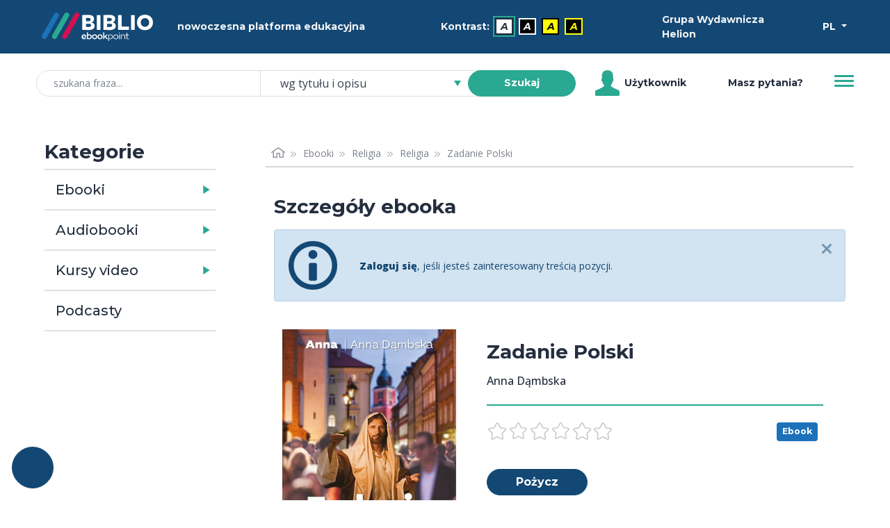

--- FILE ---
content_type: text/html; charset=utf-8
request_url: https://biblio.ebookpoint.pl/ajax-opinion
body_size: 529
content:
<div class="row mb-4">
    <div class="h6 reviews-title"> Opinie użytkowników o produkcie: Zadanie Polski </div>
</div>
<div class="row pb-5 mb-4 notes-header">
    <div class="col-3 col-lg-2 d-flex justify-content-end align-items-center">
        <div class="notes-frame">
            <div class="notes-rating h1">0,0</div>
            <div class="notes-sum">0 ocen</div>
        </div>
    </div>
    <div class="col-9 col-lg-7">
        <ul>
                        <li class="d-flex align-items-center mb-1">
               6               <span class="star star-small fill"></span>
               <div class="w-50 ms-1 me-2 progress">
                    <div class="progress-bar bg-primary" style="">

                    </div>
                </div>
                0 ocen            </li>
                        <li class="d-flex align-items-center mb-1">
               5               <span class="star star-small fill"></span>
               <div class="w-50 ms-1 me-2 progress">
                    <div class="progress-bar bg-primary" style="">

                    </div>
                </div>
                0 ocen            </li>
                        <li class="d-flex align-items-center mb-1">
               4               <span class="star star-small fill"></span>
               <div class="w-50 ms-1 me-2 progress">
                    <div class="progress-bar bg-primary" style="">

                    </div>
                </div>
                0 ocen            </li>
                        <li class="d-flex align-items-center mb-1">
               3               <span class="star star-small fill"></span>
               <div class="w-50 ms-1 me-2 progress">
                    <div class="progress-bar bg-primary" style="">

                    </div>
                </div>
                0 ocen            </li>
                        <li class="d-flex align-items-center mb-1">
               2               <span class="star star-small fill"></span>
               <div class="w-50 ms-1 me-2 progress">
                    <div class="progress-bar bg-primary" style="">

                    </div>
                </div>
                0 ocen            </li>
                        <li class="d-flex align-items-center mb-1">
               1               <span class="star star-small fill"></span>
               <div class="w-50 ms-1 me-2 progress">
                    <div class="progress-bar bg-primary" style="">

                    </div>
                </div>
                0 ocen            </li>
                    </ul>
    </div>  
    <div class="col-6 col-lg-3 mt-3 mt-lg-0 mx-auto d-flex align-items-center justify-content-center">
            </div>
</div>


<div>
    </div>
<script type="text/javascript">
    $(document).ready(function() {
        $("ul.reviewsNotes").quickPager({pageSize: 8});
    });
</script>


--- FILE ---
content_type: text/html; charset=utf-8
request_url: https://biblio.ebookpoint.pl/ajax-hints
body_size: 3493
content:
<p  id="hints-title" class="h3 mt-2 mb-5">Sprawdź też:</p>
<div class="row g-0 mb-5" id="hints-shelf" aria-roledescription="suwak" aria-labelledby="hints-title" >
    <div class="col-1 d-flex align-items-center justify-content-center">
        <button class="btn p-0 pe-2 btn--carousel prev hidden" id="prev-owl-hints" tabindex="0" aria-label="Wyświetl więcej pozycji z lewej strony"><span class="owl-left owl-ushelf"></span></button>
    </div>
    <div class="col-10">
        <div class="owl-carousel" id="owl-hints-shelf">
                             
                                                <div class="item p-1">
                    <div role="menu" aria-label="... żywot wieczny. Amen. O tym, co czeka nas po śmierci - epub" aria-describedby="formatBadgee_530k-p" aria-expanded="false" aria-controls="ajax-details-e_530k-p" tabindex="0" id="book-cover-menu-e_530k" class="book-cover-menu w-100 text-center">
                        <div class="d-flex position-absolute end-0 justify-content-end align-content-center">
                        <span id="formatBadgee_530k-p" class="badge bg-info m-2 ms-0 px-2">Ebook</span>                        </div>
                        <div id="ajax-details-e_530k-p" class="ajax-details-e_530k-p js-ajax-details ajax-details-cover p-2 position-absolute d-flex flex-column" >
                            <div id="loader-ajax-details-e_530k-p" class="loader-ajax-details-e_530k-p w-100 h-100 d-flex justify-content-center align-items-center">
    <span class="preloader preloader-white preloader-medium"></span>
    <div class="visually-hidden">Ładowanie</div>
</div>
                            
<script type="text/javascript">
    $(document).ready(function() {
        $.ajax({
            url: "/ajax-details", 
            method: "post",
            data: { 
                ident: "e_530k",
                format: "p",
                shelf: "0",
                place: ""
            },
            beforeSend: function() {
                $("#loader-ajax-details-e_530k-p").removeClass('d-none');
            },
            success: function(data) {
                $("#ajax-details-e_530k-p").each(function(){
                    $(this).html(data);
                    if ($(this).hasClass('show')){
                        $(this).find('.ajax-details-link').each(function(){
                            $(this).attr('tabindex','0');
                        });
                    } else {
                        $(this).find('.ajax-details-link').each(function(){
                            $(this).attr('tabindex','-1');
                        });
                    }
                });
            },
            complete: function(data) {
                $("#loader-ajax-details-e_530k-p").addClass('d-none');
            },
            error: function() {
                $(document).find('#error_sr_info').removeClass('d-none');
            }       
        });
    });
</script>
                        </div>

                        <div class="book-cover-wrapper w-100 h-100">
                            <img class="book-cover w-100" alt="... żywot wieczny. Amen. O tym, co czeka nas po śmierci" onerror="this.src='https://static01.helion.com.pl/global/okladki/326x466/helion-brak.jpg'" src="https://static01.helion.com.pl/global/okladki/326x466/e_530k.jpg" />                        </div>
                    </div>
                </div>
                                             
                                                <div class="item p-1">
                    <div role="menu" aria-label="100 modlitw dla zapracowanych - epub" aria-describedby="formatBadgee_4ctm-p" aria-expanded="false" aria-controls="ajax-details-e_4ctm-p" tabindex="0" id="book-cover-menu-e_4ctm" class="book-cover-menu w-100 text-center">
                        <div class="d-flex position-absolute end-0 justify-content-end align-content-center">
                        <span id="formatBadgee_4ctm-p" class="badge bg-info m-2 ms-0 px-2">Ebook</span>                        </div>
                        <div id="ajax-details-e_4ctm-p" class="ajax-details-e_4ctm-p js-ajax-details ajax-details-cover p-2 position-absolute d-flex flex-column" >
                            <div id="loader-ajax-details-e_4ctm-p" class="loader-ajax-details-e_4ctm-p w-100 h-100 d-flex justify-content-center align-items-center">
    <span class="preloader preloader-white preloader-medium"></span>
    <div class="visually-hidden">Ładowanie</div>
</div>
                            
<script type="text/javascript">
    $(document).ready(function() {
        $.ajax({
            url: "/ajax-details", 
            method: "post",
            data: { 
                ident: "e_4ctm",
                format: "p",
                shelf: "0",
                place: ""
            },
            beforeSend: function() {
                $("#loader-ajax-details-e_4ctm-p").removeClass('d-none');
            },
            success: function(data) {
                $("#ajax-details-e_4ctm-p").each(function(){
                    $(this).html(data);
                    if ($(this).hasClass('show')){
                        $(this).find('.ajax-details-link').each(function(){
                            $(this).attr('tabindex','0');
                        });
                    } else {
                        $(this).find('.ajax-details-link').each(function(){
                            $(this).attr('tabindex','-1');
                        });
                    }
                });
            },
            complete: function(data) {
                $("#loader-ajax-details-e_4ctm-p").addClass('d-none');
            },
            error: function() {
                $(document).find('#error_sr_info').removeClass('d-none');
            }       
        });
    });
</script>
                        </div>

                        <div class="book-cover-wrapper w-100 h-100">
                            <img class="book-cover w-100" alt="100 modlitw dla zapracowanych" onerror="this.src='https://static01.helion.com.pl/global/okladki/326x466/helion-brak.jpg'" src="https://static01.helion.com.pl/global/okladki/326x466/e_4ctm.jpg" />                        </div>
                    </div>
                </div>
                                             
                                                <div class="item p-1">
                    <div role="menu" aria-label="12 lekcji św. Tomasza. Duchowa mądrość na burzliwe czasy - epub" aria-describedby="formatBadgee_2ng2-p" aria-expanded="false" aria-controls="ajax-details-e_2ng2-p" tabindex="0" id="book-cover-menu-e_2ng2" class="book-cover-menu w-100 text-center">
                        <div class="d-flex position-absolute end-0 justify-content-end align-content-center">
                        <span id="formatBadgee_2ng2-p" class="badge bg-info m-2 ms-0 px-2">Ebook</span>                        </div>
                        <div id="ajax-details-e_2ng2-p" class="ajax-details-e_2ng2-p js-ajax-details ajax-details-cover p-2 position-absolute d-flex flex-column" >
                            <div id="loader-ajax-details-e_2ng2-p" class="loader-ajax-details-e_2ng2-p w-100 h-100 d-flex justify-content-center align-items-center">
    <span class="preloader preloader-white preloader-medium"></span>
    <div class="visually-hidden">Ładowanie</div>
</div>
                            
<script type="text/javascript">
    $(document).ready(function() {
        $.ajax({
            url: "/ajax-details", 
            method: "post",
            data: { 
                ident: "e_2ng2",
                format: "p",
                shelf: "0",
                place: ""
            },
            beforeSend: function() {
                $("#loader-ajax-details-e_2ng2-p").removeClass('d-none');
            },
            success: function(data) {
                $("#ajax-details-e_2ng2-p").each(function(){
                    $(this).html(data);
                    if ($(this).hasClass('show')){
                        $(this).find('.ajax-details-link').each(function(){
                            $(this).attr('tabindex','0');
                        });
                    } else {
                        $(this).find('.ajax-details-link').each(function(){
                            $(this).attr('tabindex','-1');
                        });
                    }
                });
            },
            complete: function(data) {
                $("#loader-ajax-details-e_2ng2-p").addClass('d-none');
            },
            error: function() {
                $(document).find('#error_sr_info').removeClass('d-none');
            }       
        });
    });
</script>
                        </div>

                        <div class="book-cover-wrapper w-100 h-100">
                            <img class="book-cover w-100" alt="12 lekcji św. Tomasza. Duchowa mądrość na burzliwe czasy" onerror="this.src='https://static01.helion.com.pl/global/okladki/326x466/helion-brak.jpg'" src="https://static01.helion.com.pl/global/okladki/326x466/e_2ng2.jpg" />                        </div>
                    </div>
                </div>
                                             
                                                <div class="item p-1">
                    <div role="menu" aria-label="21 lekcji na temat przywództwa - epub" aria-describedby="formatBadgee_2cku-p" aria-expanded="false" aria-controls="ajax-details-e_2cku-p" tabindex="0" id="book-cover-menu-e_2cku" class="book-cover-menu w-100 text-center">
                        <div class="d-flex position-absolute end-0 justify-content-end align-content-center">
                        <span id="formatBadgee_2cku-p" class="badge bg-info m-2 ms-0 px-2">Ebook</span>                        </div>
                        <div id="ajax-details-e_2cku-p" class="ajax-details-e_2cku-p js-ajax-details ajax-details-cover p-2 position-absolute d-flex flex-column" >
                            <div id="loader-ajax-details-e_2cku-p" class="loader-ajax-details-e_2cku-p w-100 h-100 d-flex justify-content-center align-items-center">
    <span class="preloader preloader-white preloader-medium"></span>
    <div class="visually-hidden">Ładowanie</div>
</div>
                            
<script type="text/javascript">
    $(document).ready(function() {
        $.ajax({
            url: "/ajax-details", 
            method: "post",
            data: { 
                ident: "e_2cku",
                format: "p",
                shelf: "0",
                place: ""
            },
            beforeSend: function() {
                $("#loader-ajax-details-e_2cku-p").removeClass('d-none');
            },
            success: function(data) {
                $("#ajax-details-e_2cku-p").each(function(){
                    $(this).html(data);
                    if ($(this).hasClass('show')){
                        $(this).find('.ajax-details-link').each(function(){
                            $(this).attr('tabindex','0');
                        });
                    } else {
                        $(this).find('.ajax-details-link').each(function(){
                            $(this).attr('tabindex','-1');
                        });
                    }
                });
            },
            complete: function(data) {
                $("#loader-ajax-details-e_2cku-p").addClass('d-none');
            },
            error: function() {
                $(document).find('#error_sr_info').removeClass('d-none');
            }       
        });
    });
</script>
                        </div>

                        <div class="book-cover-wrapper w-100 h-100">
                            <img class="book-cover w-100" alt="21 lekcji na temat przywództwa" onerror="this.src='https://static01.helion.com.pl/global/okladki/326x466/helion-brak.jpg'" src="https://static01.helion.com.pl/global/okladki/326x466/e_2cku.jpg" />                        </div>
                    </div>
                </div>
                                             
                                                <div class="item p-1">
                    <div role="menu" aria-label="24 kroki do życia w harmonii z Bogiem. Mikroporadnik duchowego poszukiwacza - epub" aria-describedby="formatBadgee_3s6o-p" aria-expanded="false" aria-controls="ajax-details-e_3s6o-p" tabindex="0" id="book-cover-menu-e_3s6o" class="book-cover-menu w-100 text-center">
                        <div class="d-flex position-absolute end-0 justify-content-end align-content-center">
                        <span id="formatBadgee_3s6o-p" class="badge bg-info m-2 ms-0 px-2">Ebook</span>                        </div>
                        <div id="ajax-details-e_3s6o-p" class="ajax-details-e_3s6o-p js-ajax-details ajax-details-cover p-2 position-absolute d-flex flex-column" >
                            <div id="loader-ajax-details-e_3s6o-p" class="loader-ajax-details-e_3s6o-p w-100 h-100 d-flex justify-content-center align-items-center">
    <span class="preloader preloader-white preloader-medium"></span>
    <div class="visually-hidden">Ładowanie</div>
</div>
                            
<script type="text/javascript">
    $(document).ready(function() {
        $.ajax({
            url: "/ajax-details", 
            method: "post",
            data: { 
                ident: "e_3s6o",
                format: "p",
                shelf: "0",
                place: ""
            },
            beforeSend: function() {
                $("#loader-ajax-details-e_3s6o-p").removeClass('d-none');
            },
            success: function(data) {
                $("#ajax-details-e_3s6o-p").each(function(){
                    $(this).html(data);
                    if ($(this).hasClass('show')){
                        $(this).find('.ajax-details-link').each(function(){
                            $(this).attr('tabindex','0');
                        });
                    } else {
                        $(this).find('.ajax-details-link').each(function(){
                            $(this).attr('tabindex','-1');
                        });
                    }
                });
            },
            complete: function(data) {
                $("#loader-ajax-details-e_3s6o-p").addClass('d-none');
            },
            error: function() {
                $(document).find('#error_sr_info').removeClass('d-none');
            }       
        });
    });
</script>
                        </div>

                        <div class="book-cover-wrapper w-100 h-100">
                            <img class="book-cover w-100" alt="24 kroki do życia w harmonii z Bogiem. Mikroporadnik duchowego poszukiwacza" onerror="this.src='https://static01.helion.com.pl/global/okladki/326x466/helion-brak.jpg'" src="https://static01.helion.com.pl/global/okladki/326x466/e_3s6o.jpg" />                        </div>
                    </div>
                </div>
                                             
                                                <div class="item p-1">
                    <div role="menu" aria-label="30 sposobów - mąż może błogosławić swoją żonę - epub" aria-describedby="formatBadgee_1ftv-p" aria-expanded="false" aria-controls="ajax-details-e_1ftv-p" tabindex="0" id="book-cover-menu-e_1ftv" class="book-cover-menu w-100 text-center">
                        <div class="d-flex position-absolute end-0 justify-content-end align-content-center">
                        <span id="formatBadgee_1ftv-p" class="badge bg-info m-2 ms-0 px-2">Ebook</span>                        </div>
                        <div id="ajax-details-e_1ftv-p" class="ajax-details-e_1ftv-p js-ajax-details ajax-details-cover p-2 position-absolute d-flex flex-column" >
                            <div id="loader-ajax-details-e_1ftv-p" class="loader-ajax-details-e_1ftv-p w-100 h-100 d-flex justify-content-center align-items-center">
    <span class="preloader preloader-white preloader-medium"></span>
    <div class="visually-hidden">Ładowanie</div>
</div>
                            
<script type="text/javascript">
    $(document).ready(function() {
        $.ajax({
            url: "/ajax-details", 
            method: "post",
            data: { 
                ident: "e_1ftv",
                format: "p",
                shelf: "0",
                place: ""
            },
            beforeSend: function() {
                $("#loader-ajax-details-e_1ftv-p").removeClass('d-none');
            },
            success: function(data) {
                $("#ajax-details-e_1ftv-p").each(function(){
                    $(this).html(data);
                    if ($(this).hasClass('show')){
                        $(this).find('.ajax-details-link').each(function(){
                            $(this).attr('tabindex','0');
                        });
                    } else {
                        $(this).find('.ajax-details-link').each(function(){
                            $(this).attr('tabindex','-1');
                        });
                    }
                });
            },
            complete: function(data) {
                $("#loader-ajax-details-e_1ftv-p").addClass('d-none');
            },
            error: function() {
                $(document).find('#error_sr_info').removeClass('d-none');
            }       
        });
    });
</script>
                        </div>

                        <div class="book-cover-wrapper w-100 h-100">
                            <img class="book-cover w-100" alt="30 sposobów - mąż może błogosławić swoją żonę" onerror="this.src='https://static01.helion.com.pl/global/okladki/326x466/helion-brak.jpg'" src="https://static01.helion.com.pl/global/okladki/326x466/e_1ftv.jpg" />                        </div>
                    </div>
                </div>
                                             
                                                <div class="item p-1">
                    <div role="menu" aria-label="33 listy z Atlasu. Antidotum na religijne barbarzyństwo - epub" aria-describedby="formatBadgee_40fi-p" aria-expanded="false" aria-controls="ajax-details-e_40fi-p" tabindex="0" id="book-cover-menu-e_40fi" class="book-cover-menu w-100 text-center">
                        <div class="d-flex position-absolute end-0 justify-content-end align-content-center">
                        <span id="formatBadgee_40fi-p" class="badge bg-info m-2 ms-0 px-2">Ebook</span>                        </div>
                        <div id="ajax-details-e_40fi-p" class="ajax-details-e_40fi-p js-ajax-details ajax-details-cover p-2 position-absolute d-flex flex-column" >
                            <div id="loader-ajax-details-e_40fi-p" class="loader-ajax-details-e_40fi-p w-100 h-100 d-flex justify-content-center align-items-center">
    <span class="preloader preloader-white preloader-medium"></span>
    <div class="visually-hidden">Ładowanie</div>
</div>
                            
<script type="text/javascript">
    $(document).ready(function() {
        $.ajax({
            url: "/ajax-details", 
            method: "post",
            data: { 
                ident: "e_40fi",
                format: "p",
                shelf: "0",
                place: ""
            },
            beforeSend: function() {
                $("#loader-ajax-details-e_40fi-p").removeClass('d-none');
            },
            success: function(data) {
                $("#ajax-details-e_40fi-p").each(function(){
                    $(this).html(data);
                    if ($(this).hasClass('show')){
                        $(this).find('.ajax-details-link').each(function(){
                            $(this).attr('tabindex','0');
                        });
                    } else {
                        $(this).find('.ajax-details-link').each(function(){
                            $(this).attr('tabindex','-1');
                        });
                    }
                });
            },
            complete: function(data) {
                $("#loader-ajax-details-e_40fi-p").addClass('d-none');
            },
            error: function() {
                $(document).find('#error_sr_info').removeClass('d-none');
            }       
        });
    });
</script>
                        </div>

                        <div class="book-cover-wrapper w-100 h-100">
                            <img class="book-cover w-100" alt="33 listy z Atlasu. Antidotum na religijne barbarzyństwo" onerror="this.src='https://static01.helion.com.pl/global/okladki/326x466/helion-brak.jpg'" src="https://static01.helion.com.pl/global/okladki/326x466/e_40fi.jpg" />                        </div>
                    </div>
                </div>
                                             
                                                <div class="item p-1">
                    <div role="menu" aria-label="365 dni z językami miłości - epub" aria-describedby="formatBadgee_2cc3-p" aria-expanded="false" aria-controls="ajax-details-e_2cc3-p" tabindex="0" id="book-cover-menu-e_2cc3" class="book-cover-menu w-100 text-center">
                        <div class="d-flex position-absolute end-0 justify-content-end align-content-center">
                        <span id="formatBadgee_2cc3-p" class="badge bg-info m-2 ms-0 px-2">Ebook</span>                        </div>
                        <div id="ajax-details-e_2cc3-p" class="ajax-details-e_2cc3-p js-ajax-details ajax-details-cover p-2 position-absolute d-flex flex-column" >
                            <div id="loader-ajax-details-e_2cc3-p" class="loader-ajax-details-e_2cc3-p w-100 h-100 d-flex justify-content-center align-items-center">
    <span class="preloader preloader-white preloader-medium"></span>
    <div class="visually-hidden">Ładowanie</div>
</div>
                            
<script type="text/javascript">
    $(document).ready(function() {
        $.ajax({
            url: "/ajax-details", 
            method: "post",
            data: { 
                ident: "e_2cc3",
                format: "p",
                shelf: "0",
                place: ""
            },
            beforeSend: function() {
                $("#loader-ajax-details-e_2cc3-p").removeClass('d-none');
            },
            success: function(data) {
                $("#ajax-details-e_2cc3-p").each(function(){
                    $(this).html(data);
                    if ($(this).hasClass('show')){
                        $(this).find('.ajax-details-link').each(function(){
                            $(this).attr('tabindex','0');
                        });
                    } else {
                        $(this).find('.ajax-details-link').each(function(){
                            $(this).attr('tabindex','-1');
                        });
                    }
                });
            },
            complete: function(data) {
                $("#loader-ajax-details-e_2cc3-p").addClass('d-none');
            },
            error: function() {
                $(document).find('#error_sr_info').removeClass('d-none');
            }       
        });
    });
</script>
                        </div>

                        <div class="book-cover-wrapper w-100 h-100">
                            <img class="book-cover w-100" alt="365 dni z językami miłości" onerror="this.src='https://static01.helion.com.pl/global/okladki/326x466/helion-brak.jpg'" src="https://static01.helion.com.pl/global/okladki/326x466/e_2cc3.jpg" />                        </div>
                    </div>
                </div>
                                             
                                                <div class="item p-1">
                    <div role="menu" aria-label="365 dni ze św. Augustynem - epub" aria-describedby="formatBadgee_3vqp-p" aria-expanded="false" aria-controls="ajax-details-e_3vqp-p" tabindex="0" id="book-cover-menu-e_3vqp" class="book-cover-menu w-100 text-center">
                        <div class="d-flex position-absolute end-0 justify-content-end align-content-center">
                        <span id="formatBadgee_3vqp-p" class="badge bg-info m-2 ms-0 px-2">Ebook</span>                        </div>
                        <div id="ajax-details-e_3vqp-p" class="ajax-details-e_3vqp-p js-ajax-details ajax-details-cover p-2 position-absolute d-flex flex-column" >
                            <div id="loader-ajax-details-e_3vqp-p" class="loader-ajax-details-e_3vqp-p w-100 h-100 d-flex justify-content-center align-items-center">
    <span class="preloader preloader-white preloader-medium"></span>
    <div class="visually-hidden">Ładowanie</div>
</div>
                            
<script type="text/javascript">
    $(document).ready(function() {
        $.ajax({
            url: "/ajax-details", 
            method: "post",
            data: { 
                ident: "e_3vqp",
                format: "p",
                shelf: "0",
                place: ""
            },
            beforeSend: function() {
                $("#loader-ajax-details-e_3vqp-p").removeClass('d-none');
            },
            success: function(data) {
                $("#ajax-details-e_3vqp-p").each(function(){
                    $(this).html(data);
                    if ($(this).hasClass('show')){
                        $(this).find('.ajax-details-link').each(function(){
                            $(this).attr('tabindex','0');
                        });
                    } else {
                        $(this).find('.ajax-details-link').each(function(){
                            $(this).attr('tabindex','-1');
                        });
                    }
                });
            },
            complete: function(data) {
                $("#loader-ajax-details-e_3vqp-p").addClass('d-none');
            },
            error: function() {
                $(document).find('#error_sr_info').removeClass('d-none');
            }       
        });
    });
</script>
                        </div>

                        <div class="book-cover-wrapper w-100 h-100">
                            <img class="book-cover w-100" alt="365 dni ze św. Augustynem" onerror="this.src='https://static01.helion.com.pl/global/okladki/326x466/helion-brak.jpg'" src="https://static01.helion.com.pl/global/okladki/326x466/e_3vqp.jpg" />                        </div>
                    </div>
                </div>
                                             
                                                <div class="item p-1">
                    <div role="menu" aria-label="365 refleksji o Bożym miłosierdziu. Z Bożym słowem na każdy dzień - epub" aria-describedby="formatBadgee_533j-p" aria-expanded="false" aria-controls="ajax-details-e_533j-p" tabindex="0" id="book-cover-menu-e_533j" class="book-cover-menu w-100 text-center">
                        <div class="d-flex position-absolute end-0 justify-content-end align-content-center">
                        <span id="formatBadgee_533j-p" class="badge bg-info m-2 ms-0 px-2">Ebook</span>                        </div>
                        <div id="ajax-details-e_533j-p" class="ajax-details-e_533j-p js-ajax-details ajax-details-cover p-2 position-absolute d-flex flex-column" >
                            <div id="loader-ajax-details-e_533j-p" class="loader-ajax-details-e_533j-p w-100 h-100 d-flex justify-content-center align-items-center">
    <span class="preloader preloader-white preloader-medium"></span>
    <div class="visually-hidden">Ładowanie</div>
</div>
                            
<script type="text/javascript">
    $(document).ready(function() {
        $.ajax({
            url: "/ajax-details", 
            method: "post",
            data: { 
                ident: "e_533j",
                format: "p",
                shelf: "0",
                place: ""
            },
            beforeSend: function() {
                $("#loader-ajax-details-e_533j-p").removeClass('d-none');
            },
            success: function(data) {
                $("#ajax-details-e_533j-p").each(function(){
                    $(this).html(data);
                    if ($(this).hasClass('show')){
                        $(this).find('.ajax-details-link').each(function(){
                            $(this).attr('tabindex','0');
                        });
                    } else {
                        $(this).find('.ajax-details-link').each(function(){
                            $(this).attr('tabindex','-1');
                        });
                    }
                });
            },
            complete: function(data) {
                $("#loader-ajax-details-e_533j-p").addClass('d-none');
            },
            error: function() {
                $(document).find('#error_sr_info').removeClass('d-none');
            }       
        });
    });
</script>
                        </div>

                        <div class="book-cover-wrapper w-100 h-100">
                            <img class="book-cover w-100" alt="365 refleksji o Bożym miłosierdziu. Z Bożym słowem na każdy dzień" onerror="this.src='https://static01.helion.com.pl/global/okladki/326x466/helion-brak.jpg'" src="https://static01.helion.com.pl/global/okladki/326x466/e_533j.jpg" />                        </div>
                    </div>
                </div>
                                             
                                                <div class="item p-1">
                    <div role="menu" aria-label="365 rozważań o Eucharystii. Odkrywaj codziennie wielką tajemnicę wiary - epub" aria-describedby="formatBadgee_1nmp-p" aria-expanded="false" aria-controls="ajax-details-e_1nmp-p" tabindex="0" id="book-cover-menu-e_1nmp" class="book-cover-menu w-100 text-center">
                        <div class="d-flex position-absolute end-0 justify-content-end align-content-center">
                        <span id="formatBadgee_1nmp-p" class="badge bg-info m-2 ms-0 px-2">Ebook</span>                        </div>
                        <div id="ajax-details-e_1nmp-p" class="ajax-details-e_1nmp-p js-ajax-details ajax-details-cover p-2 position-absolute d-flex flex-column" >
                            <div id="loader-ajax-details-e_1nmp-p" class="loader-ajax-details-e_1nmp-p w-100 h-100 d-flex justify-content-center align-items-center">
    <span class="preloader preloader-white preloader-medium"></span>
    <div class="visually-hidden">Ładowanie</div>
</div>
                            
<script type="text/javascript">
    $(document).ready(function() {
        $.ajax({
            url: "/ajax-details", 
            method: "post",
            data: { 
                ident: "e_1nmp",
                format: "p",
                shelf: "0",
                place: ""
            },
            beforeSend: function() {
                $("#loader-ajax-details-e_1nmp-p").removeClass('d-none');
            },
            success: function(data) {
                $("#ajax-details-e_1nmp-p").each(function(){
                    $(this).html(data);
                    if ($(this).hasClass('show')){
                        $(this).find('.ajax-details-link').each(function(){
                            $(this).attr('tabindex','0');
                        });
                    } else {
                        $(this).find('.ajax-details-link').each(function(){
                            $(this).attr('tabindex','-1');
                        });
                    }
                });
            },
            complete: function(data) {
                $("#loader-ajax-details-e_1nmp-p").addClass('d-none');
            },
            error: function() {
                $(document).find('#error_sr_info').removeClass('d-none');
            }       
        });
    });
</script>
                        </div>

                        <div class="book-cover-wrapper w-100 h-100">
                            <img class="book-cover w-100" alt="365 rozważań o Eucharystii. Odkrywaj codziennie wielką tajemnicę wiary" onerror="this.src='https://static01.helion.com.pl/global/okladki/326x466/helion-brak.jpg'" src="https://static01.helion.com.pl/global/okladki/326x466/e_1nmp.jpg" />                        </div>
                    </div>
                </div>
                                             
                                                <div class="item p-1">
                    <div role="menu" aria-label="44  Tajemnicza księga. Złoty róg - pdf" aria-describedby="formatBadgee_278v-p" aria-expanded="false" aria-controls="ajax-details-e_278v-p" tabindex="0" id="book-cover-menu-e_278v" class="book-cover-menu w-100 text-center">
                        <div class="d-flex position-absolute end-0 justify-content-end align-content-center">
                        <span id="formatBadgee_278v-p" class="badge bg-info m-2 ms-0 px-2">Ebook</span>                        </div>
                        <div id="ajax-details-e_278v-p" class="ajax-details-e_278v-p js-ajax-details ajax-details-cover p-2 position-absolute d-flex flex-column" >
                            <div id="loader-ajax-details-e_278v-p" class="loader-ajax-details-e_278v-p w-100 h-100 d-flex justify-content-center align-items-center">
    <span class="preloader preloader-white preloader-medium"></span>
    <div class="visually-hidden">Ładowanie</div>
</div>
                            
<script type="text/javascript">
    $(document).ready(function() {
        $.ajax({
            url: "/ajax-details", 
            method: "post",
            data: { 
                ident: "e_278v",
                format: "p",
                shelf: "0",
                place: ""
            },
            beforeSend: function() {
                $("#loader-ajax-details-e_278v-p").removeClass('d-none');
            },
            success: function(data) {
                $("#ajax-details-e_278v-p").each(function(){
                    $(this).html(data);
                    if ($(this).hasClass('show')){
                        $(this).find('.ajax-details-link').each(function(){
                            $(this).attr('tabindex','0');
                        });
                    } else {
                        $(this).find('.ajax-details-link').each(function(){
                            $(this).attr('tabindex','-1');
                        });
                    }
                });
            },
            complete: function(data) {
                $("#loader-ajax-details-e_278v-p").addClass('d-none');
            },
            error: function() {
                $(document).find('#error_sr_info').removeClass('d-none');
            }       
        });
    });
</script>
                        </div>

                        <div class="book-cover-wrapper w-100 h-100">
                            <img class="book-cover w-100" alt="44  Tajemnicza księga. Złoty róg" onerror="this.src='https://static01.helion.com.pl/global/okladki/326x466/helion-brak.jpg'" src="https://static01.helion.com.pl/global/okladki/326x466/e_278v.jpg" />                        </div>
                    </div>
                </div>
                                             
                                                <div class="item p-1">
                    <div role="menu" aria-label="7 dni Fatimy. Jak Siostra Łucja mierzyła czas dzielący nas od triumfu Niepokalanego Serca Maryi - epub" aria-describedby="formatBadgee_13yg-p" aria-expanded="false" aria-controls="ajax-details-e_13yg-p" tabindex="0" id="book-cover-menu-e_13yg" class="book-cover-menu w-100 text-center">
                        <div class="d-flex position-absolute end-0 justify-content-end align-content-center">
                        <span id="formatBadgee_13yg-p" class="badge bg-info m-2 ms-0 px-2">Ebook</span>                        </div>
                        <div id="ajax-details-e_13yg-p" class="ajax-details-e_13yg-p js-ajax-details ajax-details-cover p-2 position-absolute d-flex flex-column" >
                            <div id="loader-ajax-details-e_13yg-p" class="loader-ajax-details-e_13yg-p w-100 h-100 d-flex justify-content-center align-items-center">
    <span class="preloader preloader-white preloader-medium"></span>
    <div class="visually-hidden">Ładowanie</div>
</div>
                            
<script type="text/javascript">
    $(document).ready(function() {
        $.ajax({
            url: "/ajax-details", 
            method: "post",
            data: { 
                ident: "e_13yg",
                format: "p",
                shelf: "0",
                place: ""
            },
            beforeSend: function() {
                $("#loader-ajax-details-e_13yg-p").removeClass('d-none');
            },
            success: function(data) {
                $("#ajax-details-e_13yg-p").each(function(){
                    $(this).html(data);
                    if ($(this).hasClass('show')){
                        $(this).find('.ajax-details-link').each(function(){
                            $(this).attr('tabindex','0');
                        });
                    } else {
                        $(this).find('.ajax-details-link').each(function(){
                            $(this).attr('tabindex','-1');
                        });
                    }
                });
            },
            complete: function(data) {
                $("#loader-ajax-details-e_13yg-p").addClass('d-none');
            },
            error: function() {
                $(document).find('#error_sr_info').removeClass('d-none');
            }       
        });
    });
</script>
                        </div>

                        <div class="book-cover-wrapper w-100 h-100">
                            <img class="book-cover w-100" alt="7 dni Fatimy. Jak Siostra Łucja mierzyła czas dzielący nas od triumfu Niepokalanego Serca Maryi" onerror="this.src='https://static01.helion.com.pl/global/okladki/326x466/helion-brak.jpg'" src="https://static01.helion.com.pl/global/okladki/326x466/e_13yg.jpg" />                        </div>
                    </div>
                </div>
                                             
                                                <div class="item p-1">
                    <div role="menu" aria-label="A Book of Prayers Through the Intercession of St. John Paul II - epub" aria-describedby="formatBadgee_532b-p" aria-expanded="false" aria-controls="ajax-details-e_532b-p" tabindex="0" id="book-cover-menu-e_532b" class="book-cover-menu w-100 text-center">
                        <div class="d-flex position-absolute end-0 justify-content-end align-content-center">
                        <span id="formatBadgee_532b-p" class="badge bg-info m-2 ms-0 px-2">Ebook</span>                        </div>
                        <div id="ajax-details-e_532b-p" class="ajax-details-e_532b-p js-ajax-details ajax-details-cover p-2 position-absolute d-flex flex-column" >
                            <div id="loader-ajax-details-e_532b-p" class="loader-ajax-details-e_532b-p w-100 h-100 d-flex justify-content-center align-items-center">
    <span class="preloader preloader-white preloader-medium"></span>
    <div class="visually-hidden">Ładowanie</div>
</div>
                            
<script type="text/javascript">
    $(document).ready(function() {
        $.ajax({
            url: "/ajax-details", 
            method: "post",
            data: { 
                ident: "e_532b",
                format: "p",
                shelf: "0",
                place: ""
            },
            beforeSend: function() {
                $("#loader-ajax-details-e_532b-p").removeClass('d-none');
            },
            success: function(data) {
                $("#ajax-details-e_532b-p").each(function(){
                    $(this).html(data);
                    if ($(this).hasClass('show')){
                        $(this).find('.ajax-details-link').each(function(){
                            $(this).attr('tabindex','0');
                        });
                    } else {
                        $(this).find('.ajax-details-link').each(function(){
                            $(this).attr('tabindex','-1');
                        });
                    }
                });
            },
            complete: function(data) {
                $("#loader-ajax-details-e_532b-p").addClass('d-none');
            },
            error: function() {
                $(document).find('#error_sr_info').removeClass('d-none');
            }       
        });
    });
</script>
                        </div>

                        <div class="book-cover-wrapper w-100 h-100">
                            <img class="book-cover w-100" alt="A Book of Prayers Through the Intercession of St. John Paul II" onerror="this.src='https://static01.helion.com.pl/global/okladki/326x466/helion-brak.jpg'" src="https://static01.helion.com.pl/global/okladki/326x466/e_532b.jpg" />                        </div>
                    </div>
                </div>
                                             
                                                <div class="item p-1">
                    <div role="menu" aria-label="A wy za kogo Mnie uważacie?. Rozmowa Jakuba Rutkowskiego z arcybiskupem Adrianem Galbasem SAC - epub" aria-describedby="formatBadgee_2z5y-p" aria-expanded="false" aria-controls="ajax-details-e_2z5y-p" tabindex="0" id="book-cover-menu-e_2z5y" class="book-cover-menu w-100 text-center">
                        <div class="d-flex position-absolute end-0 justify-content-end align-content-center">
                        <span id="formatBadgee_2z5y-p" class="badge bg-info m-2 ms-0 px-2">Ebook</span>                        </div>
                        <div id="ajax-details-e_2z5y-p" class="ajax-details-e_2z5y-p js-ajax-details ajax-details-cover p-2 position-absolute d-flex flex-column" >
                            <div id="loader-ajax-details-e_2z5y-p" class="loader-ajax-details-e_2z5y-p w-100 h-100 d-flex justify-content-center align-items-center">
    <span class="preloader preloader-white preloader-medium"></span>
    <div class="visually-hidden">Ładowanie</div>
</div>
                            
<script type="text/javascript">
    $(document).ready(function() {
        $.ajax({
            url: "/ajax-details", 
            method: "post",
            data: { 
                ident: "e_2z5y",
                format: "p",
                shelf: "0",
                place: ""
            },
            beforeSend: function() {
                $("#loader-ajax-details-e_2z5y-p").removeClass('d-none');
            },
            success: function(data) {
                $("#ajax-details-e_2z5y-p").each(function(){
                    $(this).html(data);
                    if ($(this).hasClass('show')){
                        $(this).find('.ajax-details-link').each(function(){
                            $(this).attr('tabindex','0');
                        });
                    } else {
                        $(this).find('.ajax-details-link').each(function(){
                            $(this).attr('tabindex','-1');
                        });
                    }
                });
            },
            complete: function(data) {
                $("#loader-ajax-details-e_2z5y-p").addClass('d-none');
            },
            error: function() {
                $(document).find('#error_sr_info').removeClass('d-none');
            }       
        });
    });
</script>
                        </div>

                        <div class="book-cover-wrapper w-100 h-100">
                            <img class="book-cover w-100" alt="A wy za kogo Mnie uważacie?. Rozmowa Jakuba Rutkowskiego z arcybiskupem Adrianem Galbasem SAC" onerror="this.src='https://static01.helion.com.pl/global/okladki/326x466/helion-brak.jpg'" src="https://static01.helion.com.pl/global/okladki/326x466/e_2z5y.jpg" />                        </div>
                    </div>
                </div>
                                             
                                                <div class="item p-1">
                    <div role="menu" aria-label="A z narodzeniem Jezusa było tak - epub" aria-describedby="formatBadgee_2p6l-p" aria-expanded="false" aria-controls="ajax-details-e_2p6l-p" tabindex="0" id="book-cover-menu-e_2p6l" class="book-cover-menu w-100 text-center">
                        <div class="d-flex position-absolute end-0 justify-content-end align-content-center">
                        <span id="formatBadgee_2p6l-p" class="badge bg-info m-2 ms-0 px-2">Ebook</span>                        </div>
                        <div id="ajax-details-e_2p6l-p" class="ajax-details-e_2p6l-p js-ajax-details ajax-details-cover p-2 position-absolute d-flex flex-column" >
                            <div id="loader-ajax-details-e_2p6l-p" class="loader-ajax-details-e_2p6l-p w-100 h-100 d-flex justify-content-center align-items-center">
    <span class="preloader preloader-white preloader-medium"></span>
    <div class="visually-hidden">Ładowanie</div>
</div>
                            
<script type="text/javascript">
    $(document).ready(function() {
        $.ajax({
            url: "/ajax-details", 
            method: "post",
            data: { 
                ident: "e_2p6l",
                format: "p",
                shelf: "0",
                place: ""
            },
            beforeSend: function() {
                $("#loader-ajax-details-e_2p6l-p").removeClass('d-none');
            },
            success: function(data) {
                $("#ajax-details-e_2p6l-p").each(function(){
                    $(this).html(data);
                    if ($(this).hasClass('show')){
                        $(this).find('.ajax-details-link').each(function(){
                            $(this).attr('tabindex','0');
                        });
                    } else {
                        $(this).find('.ajax-details-link').each(function(){
                            $(this).attr('tabindex','-1');
                        });
                    }
                });
            },
            complete: function(data) {
                $("#loader-ajax-details-e_2p6l-p").addClass('d-none');
            },
            error: function() {
                $(document).find('#error_sr_info').removeClass('d-none');
            }       
        });
    });
</script>
                        </div>

                        <div class="book-cover-wrapper w-100 h-100">
                            <img class="book-cover w-100" alt="A z narodzeniem Jezusa było tak" onerror="this.src='https://static01.helion.com.pl/global/okladki/326x466/helion-brak.jpg'" src="https://static01.helion.com.pl/global/okladki/326x466/e_2p6l.jpg" />                        </div>
                    </div>
                </div>
                                             
                                                <div class="item p-1">
                    <div role="menu" aria-label="ABC katolika - epub" aria-describedby="formatBadgee_0j3a-p" aria-expanded="false" aria-controls="ajax-details-e_0j3a-p" tabindex="0" id="book-cover-menu-e_0j3a" class="book-cover-menu w-100 text-center">
                        <div class="d-flex position-absolute end-0 justify-content-end align-content-center">
                        <span id="formatBadgee_0j3a-p" class="badge bg-info m-2 ms-0 px-2">Ebook</span>                        </div>
                        <div id="ajax-details-e_0j3a-p" class="ajax-details-e_0j3a-p js-ajax-details ajax-details-cover p-2 position-absolute d-flex flex-column" >
                            <div id="loader-ajax-details-e_0j3a-p" class="loader-ajax-details-e_0j3a-p w-100 h-100 d-flex justify-content-center align-items-center">
    <span class="preloader preloader-white preloader-medium"></span>
    <div class="visually-hidden">Ładowanie</div>
</div>
                            
<script type="text/javascript">
    $(document).ready(function() {
        $.ajax({
            url: "/ajax-details", 
            method: "post",
            data: { 
                ident: "e_0j3a",
                format: "p",
                shelf: "0",
                place: ""
            },
            beforeSend: function() {
                $("#loader-ajax-details-e_0j3a-p").removeClass('d-none');
            },
            success: function(data) {
                $("#ajax-details-e_0j3a-p").each(function(){
                    $(this).html(data);
                    if ($(this).hasClass('show')){
                        $(this).find('.ajax-details-link').each(function(){
                            $(this).attr('tabindex','0');
                        });
                    } else {
                        $(this).find('.ajax-details-link').each(function(){
                            $(this).attr('tabindex','-1');
                        });
                    }
                });
            },
            complete: function(data) {
                $("#loader-ajax-details-e_0j3a-p").addClass('d-none');
            },
            error: function() {
                $(document).find('#error_sr_info').removeClass('d-none');
            }       
        });
    });
</script>
                        </div>

                        <div class="book-cover-wrapper w-100 h-100">
                            <img class="book-cover w-100" alt="ABC katolika" onerror="this.src='https://static01.helion.com.pl/global/okladki/326x466/helion-brak.jpg'" src="https://static01.helion.com.pl/global/okladki/326x466/e_0j3a.jpg" />                        </div>
                    </div>
                </div>
                                             
                                                <div class="item p-1">
                    <div role="menu" aria-label="Adwent i Boże Narodzenie. Przewodnik - epub" aria-describedby="formatBadgee_4l4u-p" aria-expanded="false" aria-controls="ajax-details-e_4l4u-p" tabindex="0" id="book-cover-menu-e_4l4u" class="book-cover-menu w-100 text-center">
                        <div class="d-flex position-absolute end-0 justify-content-end align-content-center">
                        <span id="formatBadgee_4l4u-p" class="badge bg-info m-2 ms-0 px-2">Ebook</span>                        </div>
                        <div id="ajax-details-e_4l4u-p" class="ajax-details-e_4l4u-p js-ajax-details ajax-details-cover p-2 position-absolute d-flex flex-column" >
                            <div id="loader-ajax-details-e_4l4u-p" class="loader-ajax-details-e_4l4u-p w-100 h-100 d-flex justify-content-center align-items-center">
    <span class="preloader preloader-white preloader-medium"></span>
    <div class="visually-hidden">Ładowanie</div>
</div>
                            
<script type="text/javascript">
    $(document).ready(function() {
        $.ajax({
            url: "/ajax-details", 
            method: "post",
            data: { 
                ident: "e_4l4u",
                format: "p",
                shelf: "0",
                place: ""
            },
            beforeSend: function() {
                $("#loader-ajax-details-e_4l4u-p").removeClass('d-none');
            },
            success: function(data) {
                $("#ajax-details-e_4l4u-p").each(function(){
                    $(this).html(data);
                    if ($(this).hasClass('show')){
                        $(this).find('.ajax-details-link').each(function(){
                            $(this).attr('tabindex','0');
                        });
                    } else {
                        $(this).find('.ajax-details-link').each(function(){
                            $(this).attr('tabindex','-1');
                        });
                    }
                });
            },
            complete: function(data) {
                $("#loader-ajax-details-e_4l4u-p").addClass('d-none');
            },
            error: function() {
                $(document).find('#error_sr_info').removeClass('d-none');
            }       
        });
    });
</script>
                        </div>

                        <div class="book-cover-wrapper w-100 h-100">
                            <img class="book-cover w-100" alt="Adwent i Boże Narodzenie. Przewodnik" onerror="this.src='https://static01.helion.com.pl/global/okladki/326x466/helion-brak.jpg'" src="https://static01.helion.com.pl/global/okladki/326x466/e_4l4u.jpg" />                        </div>
                    </div>
                </div>
                                             
                                                <div class="item p-1">
                    <div role="menu" aria-label="Adwent. Komentarze duchowe na każdy dzień - epub" aria-describedby="formatBadgee_2bjr-p" aria-expanded="false" aria-controls="ajax-details-e_2bjr-p" tabindex="0" id="book-cover-menu-e_2bjr" class="book-cover-menu w-100 text-center">
                        <div class="d-flex position-absolute end-0 justify-content-end align-content-center">
                        <span id="formatBadgee_2bjr-p" class="badge bg-info m-2 ms-0 px-2">Ebook</span>                        </div>
                        <div id="ajax-details-e_2bjr-p" class="ajax-details-e_2bjr-p js-ajax-details ajax-details-cover p-2 position-absolute d-flex flex-column" >
                            <div id="loader-ajax-details-e_2bjr-p" class="loader-ajax-details-e_2bjr-p w-100 h-100 d-flex justify-content-center align-items-center">
    <span class="preloader preloader-white preloader-medium"></span>
    <div class="visually-hidden">Ładowanie</div>
</div>
                            
<script type="text/javascript">
    $(document).ready(function() {
        $.ajax({
            url: "/ajax-details", 
            method: "post",
            data: { 
                ident: "e_2bjr",
                format: "p",
                shelf: "0",
                place: ""
            },
            beforeSend: function() {
                $("#loader-ajax-details-e_2bjr-p").removeClass('d-none');
            },
            success: function(data) {
                $("#ajax-details-e_2bjr-p").each(function(){
                    $(this).html(data);
                    if ($(this).hasClass('show')){
                        $(this).find('.ajax-details-link').each(function(){
                            $(this).attr('tabindex','0');
                        });
                    } else {
                        $(this).find('.ajax-details-link').each(function(){
                            $(this).attr('tabindex','-1');
                        });
                    }
                });
            },
            complete: function(data) {
                $("#loader-ajax-details-e_2bjr-p").addClass('d-none');
            },
            error: function() {
                $(document).find('#error_sr_info').removeClass('d-none');
            }       
        });
    });
</script>
                        </div>

                        <div class="book-cover-wrapper w-100 h-100">
                            <img class="book-cover w-100" alt="Adwent. Komentarze duchowe na każdy dzień" onerror="this.src='https://static01.helion.com.pl/global/okladki/326x466/helion-brak.jpg'" src="https://static01.helion.com.pl/global/okladki/326x466/e_2bjr.jpg" />                        </div>
                    </div>
                </div>
                                             
                                                <div class="item p-1">
                    <div role="menu" aria-label="Agnostycyzm - epub" aria-describedby="formatBadgee_27n6-p" aria-expanded="false" aria-controls="ajax-details-e_27n6-p" tabindex="0" id="book-cover-menu-e_27n6" class="book-cover-menu w-100 text-center">
                        <div class="d-flex position-absolute end-0 justify-content-end align-content-center">
                        <span id="formatBadgee_27n6-p" class="badge bg-info m-2 ms-0 px-2">Ebook</span>                        </div>
                        <div id="ajax-details-e_27n6-p" class="ajax-details-e_27n6-p js-ajax-details ajax-details-cover p-2 position-absolute d-flex flex-column" >
                            <div id="loader-ajax-details-e_27n6-p" class="loader-ajax-details-e_27n6-p w-100 h-100 d-flex justify-content-center align-items-center">
    <span class="preloader preloader-white preloader-medium"></span>
    <div class="visually-hidden">Ładowanie</div>
</div>
                            
<script type="text/javascript">
    $(document).ready(function() {
        $.ajax({
            url: "/ajax-details", 
            method: "post",
            data: { 
                ident: "e_27n6",
                format: "p",
                shelf: "0",
                place: ""
            },
            beforeSend: function() {
                $("#loader-ajax-details-e_27n6-p").removeClass('d-none');
            },
            success: function(data) {
                $("#ajax-details-e_27n6-p").each(function(){
                    $(this).html(data);
                    if ($(this).hasClass('show')){
                        $(this).find('.ajax-details-link').each(function(){
                            $(this).attr('tabindex','0');
                        });
                    } else {
                        $(this).find('.ajax-details-link').each(function(){
                            $(this).attr('tabindex','-1');
                        });
                    }
                });
            },
            complete: function(data) {
                $("#loader-ajax-details-e_27n6-p").addClass('d-none');
            },
            error: function() {
                $(document).find('#error_sr_info').removeClass('d-none');
            }       
        });
    });
</script>
                        </div>

                        <div class="book-cover-wrapper w-100 h-100">
                            <img class="book-cover w-100" alt="Agnostycyzm" onerror="this.src='https://static01.helion.com.pl/global/okladki/326x466/helion-brak.jpg'" src="https://static01.helion.com.pl/global/okladki/326x466/e_27n6.jpg" />                        </div>
                    </div>
                </div>
                                    </div>
    </div>
    <div class="col-1 d-flex align-items-center justify-content-center">
        <button class="btn p-0 ps-2 btn--carousel next hidden" id="next-owl-hints" tabindex="0" aria-label="Wyświetl więcej pozycji z prawej strony"><span class="owl-right owl-ushelf"></span></button>
    </div>


<script type="text/javascript">
    $(document).ready(function() {
        BIBLIO_CZ.initCarousel();
    });
</script>




--- FILE ---
content_type: text/html; charset=utf-8
request_url: https://biblio.ebookpoint.pl/ajax-details
body_size: 374
content:
<div id="loader-ajax-details-e_1ftv-p" class="loader-ajax-details-e_1ftv-p w-100 h-100 d-flex justify-content-center align-items-center">
    <span class="preloader preloader-white preloader-medium"></span>
    <div class="visually-hidden">Ładowanie</div>
</div>


<div class="ajax-details-button my-1 d-flex justify-content-center align-items-center flex-fill">
    <a role="menuitem" href='/zasoby-biblioteki/biblioteki' class="ajax-details-link text-white m-0 h6 w-100 h-100 d-flex justify-content-center align-items-center">
        <span class="ajax-details-icon ajax-details-icon-borrow"></span>
        Pożycz    </a>
</div>
<div class="ajax-details-button flex-fill my-1 d-flex">
        <a role="menuitem" href='/e_1ftv/30-sposobow-maz-moze-blogoslawic-swoja-zone-john-trent/p' class="ajax-details-link text-white h6 m-0 w-100 h-100 d-flex justify-content-center align-items-center">
        <span class="ajax-details-icon ajax-details-icon-details"></span>
        Szczegóły</a>
</div>
